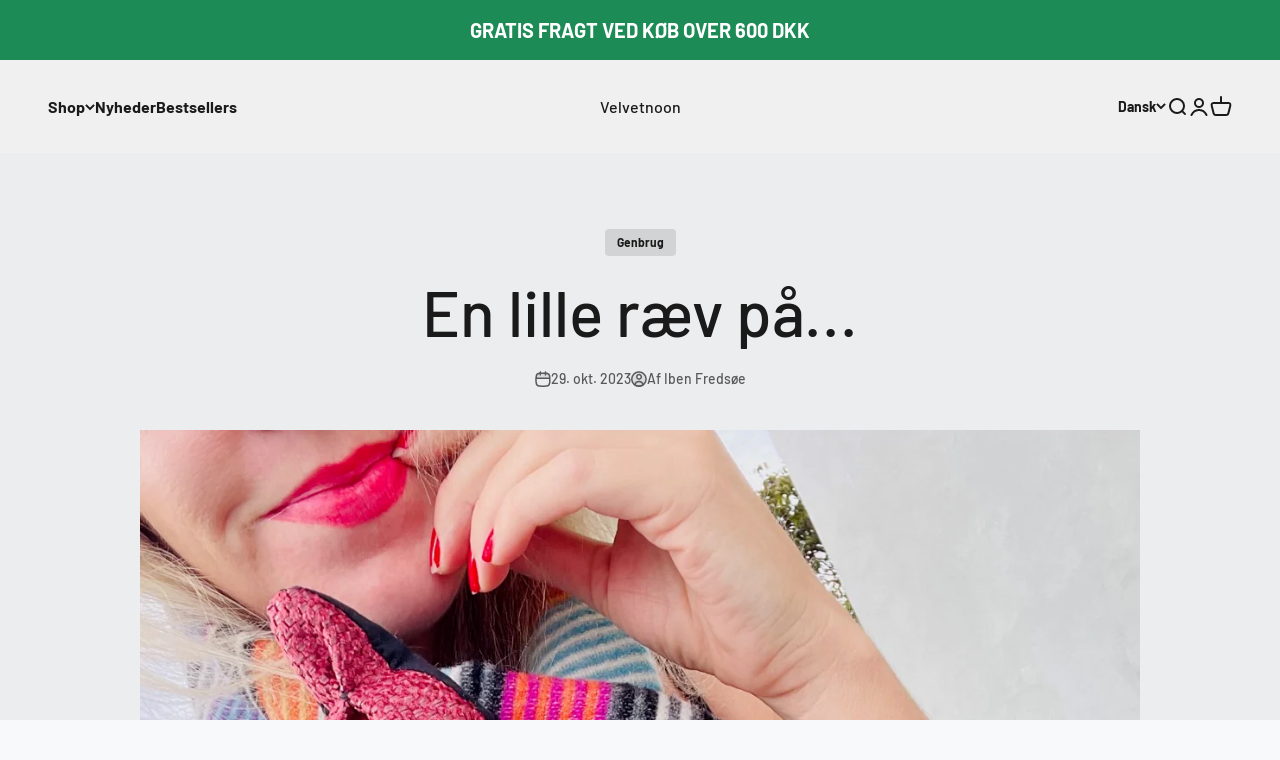

--- FILE ---
content_type: text/css
request_url: https://velvetnoon.com/cdn/shop/t/6/assets/custom.css?v=59553469102654061471762328079
body_size: -550
content:
.announcement-bar__wrapper p.bold.text-base{font-size:14px;letter-spacing:.6px}.product-info__price sale-price.text-lg{font-size:29px;font-weight:600}.product-info h1.product-info__title.h1{font-size:27px;font-weight:400}.payment_icons{list-style-type:none;display:flex;flex-wrap:wrap;align-items:center;gap:5px}.payment_icons svg{height:auto;Width:40px}.payment_icons{justify-content:center}.product-info .payment_icons{margin-top:15px}footer .payment_icons{justify-content:center}@media (max-width: 767px){footer .payment_icons{padding-left:0;justify-content:center}}
/*# sourceMappingURL=/cdn/shop/t/6/assets/custom.css.map?v=59553469102654061471762328079 */
